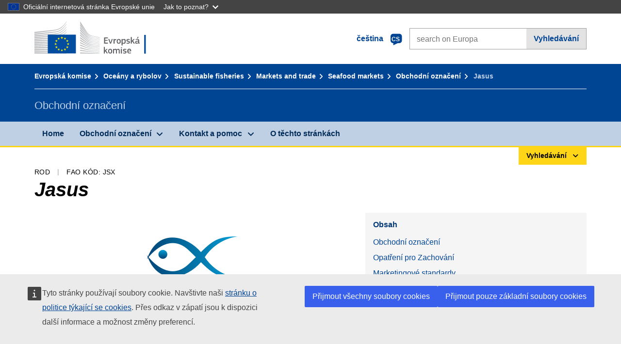

--- FILE ---
content_type: text/html;charset=UTF-8
request_url: https://fish-commercial-names.ec.europa.eu/fish-names/species/jasus_cs
body_size: 11526
content:
<!DOCTYPE html>
<html lang="cs" xmlns="http://www.w3.org/1999/xhtml" class="no-js" dir="ltr"><head id="j_idt6">
	    	
	    	<meta http-equiv="content-type" content="text/html; charset=utf-8" />
	    	<meta http-equiv="x-ua-compatible" content="IE=edge" />
	  		<meta name="viewport" content="width=device-width, initial-scale=1.0" />
	  		<link rel="canonical" href="https://fish-commercial-names.ec.europa.eu/fish-names/species/jasus_cs" />
			<link rel="alternate" hreflang="bg" href="https://fish-commercial-names.ec.europa.eu/fish-names/species/jasus_bg" />
			<link rel="alternate" hreflang="es" href="https://fish-commercial-names.ec.europa.eu/fish-names/species/jasus_es" />
			<link rel="alternate" hreflang="cs" href="https://fish-commercial-names.ec.europa.eu/fish-names/species/jasus_cs" />
			<link rel="alternate" hreflang="da" href="https://fish-commercial-names.ec.europa.eu/fish-names/species/jasus_da" />
			<link rel="alternate" hreflang="de" href="https://fish-commercial-names.ec.europa.eu/fish-names/species/jasus_de" />
			<link rel="alternate" hreflang="et" href="https://fish-commercial-names.ec.europa.eu/fish-names/species/jasus_et" />
			<link rel="alternate" hreflang="el" href="https://fish-commercial-names.ec.europa.eu/fish-names/species/jasus_el" />
			<link rel="alternate" hreflang="en" href="https://fish-commercial-names.ec.europa.eu/fish-names/species/jasus_en" />
			<link rel="alternate" hreflang="fr" href="https://fish-commercial-names.ec.europa.eu/fish-names/species/jasus_fr" />
			<link rel="alternate" hreflang="ga" href="https://fish-commercial-names.ec.europa.eu/fish-names/species/jasus_ga" />
			<link rel="alternate" hreflang="hr" href="https://fish-commercial-names.ec.europa.eu/fish-names/species/jasus_hr" />
			<link rel="alternate" hreflang="it" href="https://fish-commercial-names.ec.europa.eu/fish-names/species/jasus_it" />
			<link rel="alternate" hreflang="lv" href="https://fish-commercial-names.ec.europa.eu/fish-names/species/jasus_lv" />
			<link rel="alternate" hreflang="lt" href="https://fish-commercial-names.ec.europa.eu/fish-names/species/jasus_lt" />
			<link rel="alternate" hreflang="hu" href="https://fish-commercial-names.ec.europa.eu/fish-names/species/jasus_hu" />
			<link rel="alternate" hreflang="mt" href="https://fish-commercial-names.ec.europa.eu/fish-names/species/jasus_mt" />
			<link rel="alternate" hreflang="nl" href="https://fish-commercial-names.ec.europa.eu/fish-names/species/jasus_nl" />
			<link rel="alternate" hreflang="pl" href="https://fish-commercial-names.ec.europa.eu/fish-names/species/jasus_pl" />
			<link rel="alternate" hreflang="pt" href="https://fish-commercial-names.ec.europa.eu/fish-names/species/jasus_pt" />
			<link rel="alternate" hreflang="ro" href="https://fish-commercial-names.ec.europa.eu/fish-names/species/jasus_ro" />
			<link rel="alternate" hreflang="sk" href="https://fish-commercial-names.ec.europa.eu/fish-names/species/jasus_sk" />
			<link rel="alternate" hreflang="sl" href="https://fish-commercial-names.ec.europa.eu/fish-names/species/jasus_sl" />
			<link rel="alternate" hreflang="fi" href="https://fish-commercial-names.ec.europa.eu/fish-names/species/jasus_fi" />
			<link rel="alternate" hreflang="sv" href="https://fish-commercial-names.ec.europa.eu/fish-names/species/jasus_sv" />
	  		
	  		<meta name="robots" content="follow, index" />
	  		<meta name="googlebot" content="follow, index" />
	  		<meta name="revisit-after" content="15 days" />
    	<meta name="description" content="Jasus null - Více o tomto druhu: Obchodní označení, Způsoby produkce a rybolovná zařízení, EU programy kvality a výživové hodnoty, Opatření pro Zachování, Marketingové standardy, Rozdělení druhů a   lokalita, Popis druhu, Kombinovanou Nomenklaturu" />
	  		
	  		<meta name="keywords" content="Rybolov,Obchodní označení,Informace pro spotřebitele,Vědecké názvy" />
	  		
	  		<meta name="creator" content="COMM/DG/UNIT" />
	  		<meta name="reference" content="Rybolov" />
	  		
	  		<meta name="classification" content="22000" />
	  		
	  		<meta name="theme-color" content="#034ea1" />
    		<meta name="msapplication-TileColor" content="#034ea1" />
    		
    		<meta name="format-detection" content="telephone=no" />
    	
    		<script>
    			const htmlClassList = document.querySelector('html').classList;
    			htmlClassList.remove('no-js');
    			htmlClassList.add('has-js');
	        </script>
	  		
	  		
	    	
	    	<link href="https://cdn4.fpfis.tech.ec.europa.eu/ecl/v1.15.0/ec-preset-website/styles/ecl-ec-preset-website.css" rel="stylesheet" integrity="sha384-5BNTsemPu9aTaz0l+wKCFNMfQSrI3w2hZEKCh0ozzzV7zIgy0Qx2Dm4FuUyQE9OE sha512-txUza241fRUG66SBGGy2KskI4/3XAPuBJFUMTIoe0iSjvrtRsZEZiuSg62KERBzONDMT8TGWWc/KasyDdIn1YQ==" crossorigin="anonymous" />
	    	
	        <link rel="icon" type="image/png" sizes="16x16" href="../ec-preset-website-1.15.0/images/favicon/favicon-16x16.png" />
	        <link rel="icon" type="image/png" sizes="32x32" href="../ec-preset-website-1.15.0/images/favicon/favicon-32x32.png" />
	        <link rel="icon" type="image/png" sizes="96x96" href="../ec-preset-website-1.15.0/images/favicon/favicon-96x96.png" />
			<link rel="icon" type="image/png" sizes="192x192" href="../ec-preset-website-1.15.0/images/favicon/android-chrome-192x192.png" />
			
			<link rel="apple-touch-icon" sizes="57x57" href="../ec-preset-website-1.15.0/images/favicon/apple-touch-icon-57x57.png" />
			<link rel="apple-touch-icon" sizes="60x60" href="../ec-preset-website-1.15.0/images/favicon/apple-touch-icon-60x60.png" />
			<link rel="apple-touch-icon" sizes="72x72" href="../ec-preset-website-1.15.0/images/favicon/apple-touch-icon-72x72.png" />
			<link rel="apple-touch-icon" sizes="76x76" href="../ec-preset-website-1.15.0/images/favicon/apple-touch-icon-76x76.png" />
			<link rel="apple-touch-icon" sizes="114x114" href="../ec-preset-website-1.15.0/images/favicon/apple-touch-icon-114x114.png" />
			<link rel="apple-touch-icon" sizes="120x120" href="../ec-preset-website-1.15.0/images/favicon/apple-touch-icon-120x120.png" />
			<link rel="apple-touch-icon" sizes="144x144" href="../ec-preset-website-1.15.0/images/favicon/apple-touch-icon-144x144.png" />
			<link rel="apple-touch-icon" sizes="152x152" href="../ec-preset-website-1.15.0/images/favicon/apple-touch-icon-152x152.png" />
			<link rel="apple-touch-icon" sizes="180x180" href="../ec-preset-website-1.15.0/images/favicon/apple-touch-icon-180x180.png" />
			
			<link rel="shortcut icon" type="image/ico" href="../ec-preset-website-1.15.0/images/favicon/favicon.ico" />
			<link rel="shortcut icon" type="image/vnd.microsoft.icon" href="../ec-preset-website-1.15.0/images/favicon/favicon.ico" />
			
			<meta name="msapplication-square70x70logo" content="../ec-preset-website-1.15.0/images/favicon/mstile-70x70.png" />
			<meta name="msapplication-square150x150logo" content="../ec-preset-website-1.15.0/images/favicon/mstile-150x150.png" />
			<meta name="msapplication-square310x310logo" content="../ec-preset-website-1.15.0/images/favicon/mstile-310x310.png" />
			<meta name="msapplication-wide310x150logo" content="../ec-preset-website-1.15.0/images/favicon/mstile-310x150.png" />
			<meta name="msapplication-TileImage" content="../ec-preset-website-1.15.0/images/favicon/mstile-144x144.png" />
			
	        <title>Jasus</title>
	        
	        
	        
	        
	        <script type="text/javascript" src="../jakarta.faces.resource/scripts/jquery/jquery-1.11.3.min.js.xhtml"></script>
    		<script type="text/javascript">
				
    			var requestContextPath ='../';
    		</script>
    		
    		
    		
    		 
    		
    		
    		<script defer="defer" src="https://europa.eu/webtools/load.js?globan=1110" type="text/javascript"></script><link rel="stylesheet" href="../jakarta.faces.resource/eNplzd0KgzAMBeAnSjOEwdjbxJLaav9oMmSwh5_Wi4m7S75zQlYeZ2rydCUr0MpSEuPdPMyAVgQpRpNChlmc2fbPbvYlWhImagw3M1xd9B35ikU9N-iR_B1UsiFPh7vGtLhIk-Bv7InUFpShv60JPI14kHhmPfte_wJt2lIy.css.xhtml?ln=omnifaces.combined&amp;v=1767881817519" crossorigin="use-credentials" integrity="" /><script src="../jakarta.faces.resource/eNrLSsxOLCpJ1EtLTE4ttgKTelnFNfm5eZkQITgLKAwAkVERgQ.js.xhtml?ln=omnifaces.combined&amp;v=1698851400000" crossorigin="use-credentials" integrity=""></script></head><body class="ecl-typography language-cs">
	        
	    	<script type="application/json">{"utility": "cck"}</script>
			<script type="application/json">
				{
					"utility": "analytics",
					"siteID":"608",
					"sitePath":["fish-commercial-names.ec.europa.eu"],
					"is404":false,
					"is403":false,
					"instance":"ec.europa.eu"
				}
			</script>
			<script type="application/json">
				{
					"service": "share",
					"version" : "2.0",
					"popup": false,
					"networks": [
						"x",
						"facebook",
						"linkedin",
						"email",
						"more"
					],
					"display": "icons",
					"via": "EU_MARE",
					"selection": false,
					"shortenurl": true,
					"target": true,
					"renderTo": "social-media-share",
					"render": true
				}
			</script><div id="skip-link" class="ecl-skip-link__wrapper ">
		<a href="#main-content" class="ecl-skip-link">Přejít k obsahu</a></div>
			<a id="top-anchor" tabindex="-1"></a>

	<header class="ecl-site-header" role="banner">
		

		

		<div class="ecl-container ecl-site-header__banner mare-site-header__banner">
			<a id="j_idt31" href="https://ec.europa.eu/info/index_cs" class="ecl-logo ecl-logo--logotype ecl-site-header__logo" title="Home - Evropská komise">
	 			<span class="ecl-u-sr-only">Home - Evropská komise</span>
			</a>
			
			<div class="ecl-language-list ecl-language-list--overlay ecl-site-header__language-list">
			
				<div id="ecl-overlay-language-list" class="ecl-dialog__overlay ecl-dialog__overlay--blue" aria-hidden="true"></div>
				
				<div class="ecl-lang-select-sites ecl-link" data-ecl-dialog="ecl-dialog" id="ecl-lang-select-sites__overlay">
        			<a href="#" class="ecl-lang-select-sites__link">
	    				<span class="ecl-lang-select-sites__label">čeština</span>
	    				<span class="ecl-lang-select-sites__code">
	      					<span class="ecl-icon ecl-icon--language ecl-lang-select-sites__icon"></span>
	      					<span class="ecl-lang-select-sites__code-text">cs</span>
	    				</span>
  					</a>
      			</div>
      			
      			<div class="ecl-dialog ecl-dialog--transparent ecl-dialog--wide mare-dialog" id="ecl-dialog" aria-labelledby="ecl-dialog-title" aria-describedby="ecl-dialog-description" aria-hidden="true" role="dialog">
        			<h3 id="ecl-dialog-title" class="ecl-heading ecl-heading--h3 ecl-u-sr-only">Dialog</h3>
        			<p id="ecl-dialog-description" class="ecl-u-sr-only"></p>
        			<div class="ecl-dialog__body">
          				<section>
            				<div class="">
	              				<div class="ecl-container">
	                				<div class="ecl-row">
	                  					<div class="ecl-col-lg-8 ecl-offset-lg-2">
	                    					<h2 lang="en" class="ecl-heading ecl-heading--h2 ecl-dialog__title">
	                      						<span class="ecl-icon ecl-icon--generic-lang"></span> výběr jazyka
	                    					</h2>
	                    					<div class="ecl-row">
	                    						<div class="ecl-col-md-6"><a href="./jasus_bg" class="ecl-button ecl-button--default ecl-button--block ecl-language-list__button " hreflang="bg" lang="bg" rel="alternate">български</a><a href="./jasus_es" class="ecl-button ecl-button--default ecl-button--block ecl-language-list__button " hreflang="es" lang="es" rel="alternate">español</a><a href="./jasus_cs" class="ecl-button ecl-button--default ecl-button--block ecl-language-list__button ecl-language-list__button--active" hreflang="cs" lang="cs" rel="alternate">čeština
	<span class="ecl-icon ecl-icon--check ecl-u-f-r"></span></a><a href="./jasus_da" class="ecl-button ecl-button--default ecl-button--block ecl-language-list__button " hreflang="da" lang="da" rel="alternate">dansk</a><a href="./jasus_de" class="ecl-button ecl-button--default ecl-button--block ecl-language-list__button " hreflang="de" lang="de" rel="alternate">Deutsch</a><a href="./jasus_et" class="ecl-button ecl-button--default ecl-button--block ecl-language-list__button " hreflang="et" lang="et" rel="alternate">eesti</a><a href="./jasus_el" class="ecl-button ecl-button--default ecl-button--block ecl-language-list__button " hreflang="el" lang="el" rel="alternate">Ελληνικά</a><a href="./jasus_en" class="ecl-button ecl-button--default ecl-button--block ecl-language-list__button " hreflang="en" lang="en" rel="alternate">English</a><a href="./jasus_fr" class="ecl-button ecl-button--default ecl-button--block ecl-language-list__button " hreflang="fr" lang="fr" rel="alternate">français</a><a href="./jasus_ga" class="ecl-button ecl-button--default ecl-button--block ecl-language-list__button " hreflang="ga" lang="ga" rel="alternate">Gaeilge</a><a href="./jasus_hr" class="ecl-button ecl-button--default ecl-button--block ecl-language-list__button " hreflang="hr" lang="hr" rel="alternate">hrvatski</a><a href="./jasus_it" class="ecl-button ecl-button--default ecl-button--block ecl-language-list__button " hreflang="it" lang="it" rel="alternate">italiano</a></div><div class="ecl-col-md-6"><a href="./jasus_lv" class="ecl-button ecl-button--default ecl-button--block ecl-language-list__button " hreflang="lv" lang="lv" rel="alternate">latviešu</a><a href="./jasus_lt" class="ecl-button ecl-button--default ecl-button--block ecl-language-list__button " hreflang="lt" lang="lt" rel="alternate">lietuvių</a><a href="./jasus_hu" class="ecl-button ecl-button--default ecl-button--block ecl-language-list__button " hreflang="hu" lang="hu" rel="alternate">magyar</a><a href="./jasus_mt" class="ecl-button ecl-button--default ecl-button--block ecl-language-list__button " hreflang="mt" lang="mt" rel="alternate">Malti</a><a href="./jasus_nl" class="ecl-button ecl-button--default ecl-button--block ecl-language-list__button " hreflang="nl" lang="nl" rel="alternate">Nederlands</a><a href="./jasus_pl" class="ecl-button ecl-button--default ecl-button--block ecl-language-list__button " hreflang="pl" lang="pl" rel="alternate">polski</a><a href="./jasus_pt" class="ecl-button ecl-button--default ecl-button--block ecl-language-list__button " hreflang="pt" lang="pt" rel="alternate">português</a><a href="./jasus_ro" class="ecl-button ecl-button--default ecl-button--block ecl-language-list__button " hreflang="ro" lang="ro" rel="alternate">română</a><a href="./jasus_sk" class="ecl-button ecl-button--default ecl-button--block ecl-language-list__button " hreflang="sk" lang="sk" rel="alternate">slovenčina</a><a href="./jasus_sl" class="ecl-button ecl-button--default ecl-button--block ecl-language-list__button " hreflang="sl" lang="sl" rel="alternate">slovenščina</a><a href="./jasus_fi" class="ecl-button ecl-button--default ecl-button--block ecl-language-list__button " hreflang="fi" lang="fi" rel="alternate">suomi</a><a href="./jasus_sv" class="ecl-button ecl-button--default ecl-button--block ecl-language-list__button " hreflang="sv" lang="sv" rel="alternate">svenska</a>
	                    						</div>
	                    						<button class="ecl-dialog__dismiss ecl-dialog__dismiss--inverted">Zavřít</button>
	                    					</div>
	                    				</div>
	                    			</div>
	                    		</div>
	                    	</div>
	                    </section>
	                </div>
	            </div>
	            
      		</div>

			<form id="nexteuropa-europa-search-search-form" class="ecl-search-form ecl-site-header__search ecl-u-mt-none ecl-u-mt-sm-s" action="https://ec.europa.eu/search/?" method="get" accept-charset="UTF-8">
				<label for="global-search" class="ecl-search-form__textfield-wrapper">
					<span class="ecl-u-sr-only">Search on Europa websites</span>
					<input id="global-search" type="search" class="ecl-text-input ecl-search-form__textfield" name="QueryText" maxlength="128" placeholder="search on Europa" />
					<input type="hidden" name="swlang" value="cs" />
				</label>
				<button class="ecl-button ecl-button--form ecl-search-form__button" type="submit">Vyhledávání</button>
			</form>
		</div>
	</header>
	
	<div id="page-header" class="ecl-page-header">
  		<div class="ecl-container">
	
	<nav id="page-header:j_idt45" class="ecl-breadcrumb null" aria-label="breadcrumb">
  		<span class="ecl-u-sr-only">You are here:</span>
  		<ol class="ecl-breadcrumb__segments-wrapper">
  				<li class="ecl-breadcrumb__segment ecl-breadcrumb__segment--first"><a href="https://ec.europa.eu/info/index_cs" class="ecl-link ecl-link--inverted ecl-link--standalone ecl-breadcrumb__link">Evropská komise</a>
    			</li>
  				<li class="ecl-breadcrumb__segment"><a href="https://ec.europa.eu/oceans-and-fisheries/index_cs" class="ecl-link ecl-link--inverted ecl-link--standalone ecl-breadcrumb__link">Oceány a rybolov</a>
    			</li>
  				<li class="ecl-breadcrumb__segment"><a href="https://ec.europa.eu/oceans-and-fisheries/fisheries_cs" class="ecl-link ecl-link--inverted ecl-link--standalone ecl-breadcrumb__link">Sustainable fisheries</a>
    			</li>
  				<li class="ecl-breadcrumb__segment"><a href="https://ec.europa.eu/oceans-and-fisheries/fisheries/markets-and-trade_cs" class="ecl-link ecl-link--inverted ecl-link--standalone ecl-breadcrumb__link">Markets and trade</a>
    			</li>
  				<li class="ecl-breadcrumb__segment"><a href="https://ec.europa.eu/oceans-and-fisheries/fisheries/markets-and-trade/seafood-markets_cs" class="ecl-link ecl-link--inverted ecl-link--standalone ecl-breadcrumb__link">Seafood markets</a>
    			</li>
  				<li class="ecl-breadcrumb__segment"><a href="../home_cs" class="ecl-link ecl-link--inverted ecl-link--standalone ecl-breadcrumb__link">Obchodní označení</a>
    			</li>
  			<li class="ecl-breadcrumb__segment ecl-breadcrumb__segment--last">
  				<span>Jasus</span>
  			</li>
	  	</ol>
	</nav>
			
  			<div class="ecl-page-header__body">
  					<div class="ecl-page-header__identity">Obchodní označení</div>
  			</div>
  		</div>
  	</div>
	
	<nav id="navigation-menu" class="ecl-navigation-menu null" aria-label="Main Navigation">
		<div class="ecl-container">
			<button class="ecl-navigation-menu__toggle ecl-navigation-menu__hamburger ecl-navigation-menu__hamburger--squeeze" aria-controls="nav-menu-expandable-root" aria-expanded="false">
      			<span class="ecl-navigation-menu__hamburger-box">
        			<span class="ecl-navigation-menu__hamburger-inner"></span>
      			</span>
      			<span class="ecl-navigation-menu__hamburger-label">Nabídka</span>
    		</button>
    		<ul class="ecl-navigation-menu__root" id="nav-menu-expandable-root" hidden="true">
    				<li class="ecl-navigation-menu__item"><a href="../home_cs" class="ecl-navigation-menu__link">Home</a>
    				</li>
    				<li class="ecl-navigation-menu__item"><a href="#" class="ecl-navigation-menu__link" aria-controls="nav-menu-expandable-group-1" aria-expanded="false" aria-haspopup="true">Obchodní označení</a>
								<div class="ecl-navigation-menu__group ecl-row" id="nav-menu-expandable-group-1">
									<div class="ecl-col">
										<ul class="ecl-navigation-menu__links ecl-list ecl-list--unstyled">
												<li class="ecl-navigation-menu__item"><a href="../aquatic-resources_cs" class="ecl-navigation-menu__link">Pokročilé vyhledávání</a>
												</li>
												<li class="ecl-navigation-menu__item"><a href="../member-states_cs" class="ecl-navigation-menu__link">Vnitrostátní seznamy</a>
												</li>
												<li class="ecl-navigation-menu__item"><a href="../open-data_cs" class="ecl-navigation-menu__link">Veřejně přístupná data</a>
												</li>
										</ul>
									</div>
								</div>
    				</li>
    				<li class="ecl-navigation-menu__item"><a href="#" class="ecl-navigation-menu__link" aria-controls="nav-menu-expandable-group-2" aria-expanded="false" aria-haspopup="true">Kontakt a pomoc</a>
								<div class="ecl-navigation-menu__group ecl-row" id="nav-menu-expandable-group-2">
									<div class="ecl-col">
										<ul class="ecl-navigation-menu__links ecl-list ecl-list--unstyled">
												<li class="ecl-navigation-menu__item"><a href="../contact_cs" class="ecl-navigation-menu__link">Jak se na nás obrátit</a>
												</li>
												<li class="ecl-navigation-menu__item"><a href="../faq_cs" class="ecl-navigation-menu__link">Časté otázky</a>
												</li>
										</ul>
									</div>
								</div>
    				</li>
    				<li class="ecl-navigation-menu__item"><a href="../about_cs" class="ecl-navigation-menu__link">O těchto stránkách</a>
    				</li>
    		</ul>
		</div>
	</nav><div class="ecl-u-d-flex ecl-u-flex-column-reverse">
		
		<div style="border-top: 3px solid #ffd617;">
			<div style="text-align: right; margin-top: -3px;" class="ecl-container ecl-u-mt-xxxs">
				<button aria-expanded="false" id="quick-search-expandable-button" aria-controls="quick-search-expandable" class="ecl-button ecl-button--call ecl-expandable__button ecl-u-fs-xs ecl-u-ph-xs ecl-u-pv-xxs ecl-u-d-inline-block">Vyhledávání</button>
			</div>
		</div>
		<div aria-hidden="true" aria-labelledby="quick-search-expandable-button" id="quick-search-expandable" class="ecl-u-aria" style="background-color: #f2f5f9;">
			<div class="ecl-container">
<form id="quick-search-form" name="quick-search-form" method="post" action="./jasus_cs" class="ecl-form ecl-u-pt-xs ecl-u-pb-m" enctype="application/x-www-form-urlencoded" data-partialsubmit="true">
<input type="hidden" name="quick-search-form" value="quick-search-form" />

					<fieldset>
						<legend class="ecl-u-sr-only"></legend>

	<div id="quick-search-form:quick-search-option" role="radiogroup" aria-labelledby="quick-search-form:quick-search-option_label" class="ecl-radio-group ecl-u-d-lg-flex mare-radio-group-tab ecl-u-mv-xxxs">
  		<p id="quick-search-form:quick-search-option_label" class="ecl-u-sr-only">Search by</p>
<label class="ecl-form-label ecl-radio" for="quick-search-form:quick-search-option:search-option:0"><input type="radio" class="ecl-radio__input ecl-u-sr-only" checked="checked" name="quick-search-form:quick-search-option:search-option" id="quick-search-form:quick-search-option:search-option:0" value="1" /><span class="ecl-radio__label">Obchodní označení</span></label>
<label class="ecl-form-label ecl-radio" for="quick-search-form:quick-search-option:search-option:1"><input type="radio" class="ecl-radio__input ecl-u-sr-only" name="quick-search-form:quick-search-option:search-option" id="quick-search-form:quick-search-option:search-option:1" value="2" /><span class="ecl-radio__label">Vědecké jméno</span></label>
<label class="ecl-form-label ecl-radio" for="quick-search-form:quick-search-option:search-option:2"><input type="radio" class="ecl-radio__input ecl-u-sr-only" name="quick-search-form:quick-search-option:search-option" id="quick-search-form:quick-search-option:search-option:2" value="3" /><span class="ecl-radio__label">FAO 3A kód</span></label>
<label class="ecl-form-label ecl-radio" for="quick-search-form:quick-search-option:search-option:3"><input type="radio" class="ecl-radio__input ecl-u-sr-only" name="quick-search-form:quick-search-option:search-option" id="quick-search-form:quick-search-option:search-option:3" value="4" /><span class="ecl-radio__label">Kombinovanou Nomenklaturu</span></label>
	</div>
					</fieldset>
					<div class="ecl-search-form ecl-search-form--internal"><label id="quick-search-form:quick-search-label" for="quick-search-form:quick-search-input" class="ecl-form-label ecl-u-sr-only">Enter the search term</label>
						<label class="ecl-form-label ecl-u-sr-only" for="tt-hint">Enter the search term</label>
						<span class="ecl-search-form__textfield-wrapper ecl-u-bg-default"><input id="quick-search-form:quick-search-input" type="search" name="quick-search-form:quick-search-input" autocomplete="off" class="ecl-text-input ecl-search-form__textfield autocomplete " maxlength="524288" placeholder="" />
						</span><input id="quick-search-form:quick-hidden-match" type="hidden" name="quick-search-form:quick-hidden-match" value="n" /><button id="quick-search-form:quick-search-button" type="submit" name="quick-search-form:quick-search-button" value="Vyhledávání" class="ecl-button ecl-button--form-primary ecl-search-form__button">Vyhledávání</button>
					</div><input type="hidden" name="jakarta.faces.ViewState" value="7406726458875952772:-8098756353095672409" autocomplete="off" />
</form>
			</div>
		</div></div>




    	<main>
  			<a id="main-content" tabindex="-1"></a>
		
		<div class="ecl-container ecl-u-mb-l ecl-u-mt-m ecl-u-mt-md-xxxs">
			<div class="ecl-meta"><span class="ecl-meta__item">Rod</span>
  				<span class="ecl-meta__item">FAO kód: JSX</span>
  			</div>
			<h1 class="ecl-heading ecl-heading--h1 ecl-u-mt-xxxs mare-scientific-name">Jasus</h1>
			
			<div class="ecl-row ecl-u-align-items-center">
				<div class="ecl-col-12 ecl-col-lg-7"><div class="ecl-u-d-flex ecl-u-flex-column ecl-u-align-items-center"><img src="../jakarta.faces.resource/images/logo.png.xhtml" alt="Obrázek není k dispozici" title="Obrázek není k dispozici" class="ecl-image--fluid" />
						<span class="ecl-u-d-block ecl-u-fs-xs ecl-u-mt-xxs ecl-u-color-grey-75">Obrázek není k dispozici</span></div>
				</div>

				<div class="ecl-col-12 ecl-col-lg-5 ecl-u-align-self-start">
					
					<div class="ecl-link-block ecl-u-mt-m ecl-u-mt-lg-none">
  						<div class="ecl-link-block__title">Obsah</div>
 						<ul class="ecl-link-block__list">
   							<li class="ecl-link-block__item">
   								<a class="ecl-link ecl-link--standalone ecl-link-block__link" href="#commdes">Obchodní označení</a>
   							</li>
   							<li class="ecl-link-block__item">
     								<a class="ecl-link ecl-link--standalone ecl-link-block__link" href="#ecl-accordion-header-conserv-meas">Opatření pro Zachování</a>
   							</li>
   							<li class="ecl-link-block__item">
     								<a class="ecl-link ecl-link--standalone ecl-link-block__link" href="#ecl-accordion-header-market-stands">Marketingové standardy</a>
   							</li>
   							<li class="ecl-link-block__item">
     								<a class="ecl-link ecl-link--standalone ecl-link-block__link" href="#ecl-accordion-header-species-descr">Popis druhu</a>
   							</li>
   							<li class="ecl-link-block__item">
     								<a class="ecl-link ecl-link--standalone ecl-link-block__link" href="#ecl-accordion-header-comb-nomenc">Kombinovanou Nomenklaturu</a>
   							</li>
 						</ul>
					</div>
				</div>
			</div>
		</div>
		
		
		<div id="commdes" class="ecl-container ecl-u-mv-l">
			<h2 class="ecl-heading ecl-heading--h2">Obchodní označení</h2>
			
			<div class="ecl-u-mt-m"><div class="comm_des_tbl_cont">
					
					<table id="designation-table" class="ecl-table ecl-table--responsive">
						<thead>
							<tr>
								<th scope="col">Země</th>
								<th scope="col">Obchodní označení</th>
								<th scope="col">Názvy přijímané nebo povolené na místní či regionální úrovni</th>
							</tr>
						</thead>
						<tbody>
							<tr>
								<td>
									<div class="ecl-u-d-flex ecl-u-align-items-center ecl-u-mt-xxs ecl-u-mt-md-none">
										<div class="fflag fflag-BE ff-lg ecl-u-mr-xxs"></div>
										<span class="mare-u-white-space-nowrap">Belgie</span>
									</div>	
								</td>
								<td>
									<ul class="ecl-list--unstyled ecl-u-ma-none">
										<li class="ecl-u-mt-xxs ecl-u-mt-md-none">
											<div class="ecl-u-d-flex ecl-u-align-items-start">
												<span class="mare-lang-label" title="francouzština">fr</span>
												<span>
													<span class="mare-u-fw-bold ecl-u-color-primary" lang="fr">Langouste</span>
												</span>
											</div>
										</li>
										<li class="ecl-u-mt-xxs ">
											<div class="ecl-u-d-flex ecl-u-align-items-start">
												<span class="mare-lang-label" title="nizozemština">nl</span>
												<span>
													<span class="mare-u-fw-bold ecl-u-color-primary" lang="nl">Langoest</span>
												</span>
											</div>
										</li>
									</ul>
								</td>
								<td><span class="ecl-u-d-block ecl-u-mt-xxs ecl-u-mt-md-none">–</span>
								</td>
							</tr>
							<tr>
								<td>
									<div class="ecl-u-d-flex ecl-u-align-items-center ecl-u-mt-xxs ecl-u-mt-md-none">
										<div class="fflag fflag-BG ff-lg ecl-u-mr-xxs"></div>
										<span class="mare-u-white-space-nowrap">Bulharsko</span>
									</div>	
								</td>
								<td>
									<ul class="ecl-list--unstyled ecl-u-ma-none">
										<li class="ecl-u-mt-xxs ecl-u-mt-md-none">
											<div class="ecl-u-d-flex ecl-u-align-items-start">
												<span class="mare-lang-label" title="bulharština">bg</span>
												<span>
													<span class="mare-u-fw-bold ecl-u-color-primary" lang="bg">Лангуста</span>
												</span>
											</div>
										</li>
									</ul>
								</td>
								<td><span class="ecl-u-d-block ecl-u-mt-xxs ecl-u-mt-md-none">–</span>
								</td>
							</tr>
							<tr>
								<td>
									<div class="ecl-u-d-flex ecl-u-align-items-center ecl-u-mt-xxs ecl-u-mt-md-none">
										<div class="fflag fflag-CZ ff-lg ecl-u-mr-xxs"></div>
										<span class="mare-u-white-space-nowrap">Česká republika</span>
									</div>	
								</td>
								<td>
									<ul class="ecl-list--unstyled ecl-u-ma-none">
										<li class="ecl-u-mt-xxs ecl-u-mt-md-none">
											<div class="ecl-u-d-flex ecl-u-align-items-start">
												<span class="mare-lang-label" title="čeština">cs</span>
												<span>
													<span class="mare-u-fw-bold ecl-u-color-primary" lang="cs">Langusta</span>
												</span>
											</div>
										</li>
										<li class="ecl-u-mt-xxs ">
											<div class="ecl-u-d-flex ecl-u-align-items-start">
												<span class="mare-lang-label" title="čeština">cs</span>
												<span>
													<span class="mare-u-fw-bold ecl-u-color-primary" lang="cs">Langusta</span>
												</span>
											</div>
										</li>
									</ul>
								</td>
								<td><span class="ecl-u-d-block ecl-u-mt-xxs ecl-u-mt-md-none">–</span>
								</td>
							</tr>
							<tr>
								<td>
									<div class="ecl-u-d-flex ecl-u-align-items-center ecl-u-mt-xxs ecl-u-mt-md-none">
										<div class="fflag fflag-HR ff-lg ecl-u-mr-xxs"></div>
										<span class="mare-u-white-space-nowrap">Chorvatsko</span>
									</div>	
								</td>
								<td>
									<ul class="ecl-list--unstyled ecl-u-ma-none">
										<li class="ecl-u-mt-xxs ecl-u-mt-md-none">
											<div class="ecl-u-d-flex ecl-u-align-items-start">
												<span class="mare-lang-label" title="chorvatština">hr</span>
												<span>
													<span class="mare-u-fw-bold ecl-u-color-primary" lang="hr">rarozi</span>
												</span>
											</div>
										</li>
										<li class="ecl-u-mt-xxs ">
											<div class="ecl-u-d-flex ecl-u-align-items-start">
												<span class="mare-lang-label" title="chorvatština">hr</span>
												<span>
													<span class="mare-u-fw-bold ecl-u-color-primary" lang="hr">kameniti jastozi</span>
												</span>
											</div>
										</li>
									</ul>
								</td>
								<td><span class="ecl-u-d-block ecl-u-mt-xxs ecl-u-mt-md-none">–</span>
								</td>
							</tr>
							<tr class="to-be-hidden show">
								<td>
									<div class="ecl-u-d-flex ecl-u-align-items-center ecl-u-mt-xxs ecl-u-mt-md-none">
										<div class="fflag fflag-IT ff-lg ecl-u-mr-xxs"></div>
										<span class="mare-u-white-space-nowrap">Itálie</span>
									</div>	
								</td>
								<td>
									<ul class="ecl-list--unstyled ecl-u-ma-none">
										<li class="ecl-u-mt-xxs ecl-u-mt-md-none">
											<div class="ecl-u-d-flex ecl-u-align-items-start">
												<span class="mare-lang-label" title="italština">it</span>
												<span>
													<span class="mare-u-fw-bold ecl-u-color-primary" lang="it">Aragosta australe</span>
												</span>
											</div>
										</li>
									</ul>
								</td>
								<td><span class="ecl-u-d-block ecl-u-mt-xxs ecl-u-mt-md-none">–</span>
								</td>
							</tr>
							<tr class="to-be-hidden show">
								<td>
									<div class="ecl-u-d-flex ecl-u-align-items-center ecl-u-mt-xxs ecl-u-mt-md-none">
										<div class="fflag fflag-LV ff-lg ecl-u-mr-xxs"></div>
										<span class="mare-u-white-space-nowrap">Lotyšsko</span>
									</div>	
								</td>
								<td>
									<ul class="ecl-list--unstyled ecl-u-ma-none">
										<li class="ecl-u-mt-xxs ecl-u-mt-md-none">
											<div class="ecl-u-d-flex ecl-u-align-items-start">
												<span class="mare-lang-label" title="lotyština">lv</span>
												<span>
													<span class="mare-u-fw-bold ecl-u-color-primary" lang="lv">Jūras vēži</span>
												</span>
											</div>
										</li>
									</ul>
								</td>
								<td><span class="ecl-u-d-block ecl-u-mt-xxs ecl-u-mt-md-none">–</span>
								</td>
							</tr>
							<tr class="to-be-hidden show">
								<td>
									<div class="ecl-u-d-flex ecl-u-align-items-center ecl-u-mt-xxs ecl-u-mt-md-none">
										<div class="fflag fflag-DE ff-lg ecl-u-mr-xxs"></div>
										<span class="mare-u-white-space-nowrap">Německo</span>
									</div>	
								</td>
								<td>
									<ul class="ecl-list--unstyled ecl-u-ma-none">
										<li class="ecl-u-mt-xxs ecl-u-mt-md-none">
											<div class="ecl-u-d-flex ecl-u-align-items-start">
												<span class="mare-lang-label" title="němčina">de</span>
												<span>
													<span class="mare-u-fw-bold ecl-u-color-primary" lang="de">Languste</span>
												</span>
											</div>
										</li>
									</ul>
								</td>
								<td><span class="ecl-u-d-block ecl-u-mt-xxs ecl-u-mt-md-none">–</span>
								</td>
							</tr>
							<tr class="to-be-hidden show">
								<td>
									<div class="ecl-u-d-flex ecl-u-align-items-center ecl-u-mt-xxs ecl-u-mt-md-none">
										<div class="fflag fflag-NL ff-lg ecl-u-mr-xxs"></div>
										<span class="mare-u-white-space-nowrap">Nizozemsko</span>
									</div>	
								</td>
								<td>
									<ul class="ecl-list--unstyled ecl-u-ma-none">
										<li class="ecl-u-mt-xxs ecl-u-mt-md-none">
											<div class="ecl-u-d-flex ecl-u-align-items-start">
												<span class="mare-lang-label" title="nizozemština">nl</span>
												<span>
													<span class="mare-u-fw-bold ecl-u-color-primary" lang="nl">Langoest</span>
												</span>
											</div>
										</li>
									</ul>
								</td>
								<td><span class="ecl-u-d-block ecl-u-mt-xxs ecl-u-mt-md-none">–</span>
								</td>
							</tr>
							<tr class="to-be-hidden show">
								<td>
									<div class="ecl-u-d-flex ecl-u-align-items-center ecl-u-mt-xxs ecl-u-mt-md-none">
										<div class="fflag fflag-PL ff-lg ecl-u-mr-xxs"></div>
										<span class="mare-u-white-space-nowrap">Polsko</span>
									</div>	
								</td>
								<td>
									<ul class="ecl-list--unstyled ecl-u-ma-none">
										<li class="ecl-u-mt-xxs ecl-u-mt-md-none">
											<div class="ecl-u-d-flex ecl-u-align-items-start">
												<span class="mare-lang-label" title="polština">pl</span>
												<span>
													<span class="mare-u-fw-bold ecl-u-color-primary" lang="pl">Langusty</span>
												</span>
											</div>
										</li>
										<li class="ecl-u-mt-xxs ">
											<div class="ecl-u-d-flex ecl-u-align-items-start">
												<span class="mare-lang-label" title="polština">pl</span>
												<span>
													<span class="mare-u-fw-bold ecl-u-color-primary" lang="pl">raki morskie</span>
												</span>
											</div>
										</li>
									</ul>
								</td>
								<td><span class="ecl-u-d-block ecl-u-mt-xxs ecl-u-mt-md-none">–</span>
								</td>
							</tr>
							<tr class="to-be-hidden show">
								<td>
									<div class="ecl-u-d-flex ecl-u-align-items-center ecl-u-mt-xxs ecl-u-mt-md-none">
										<div class="fflag fflag-PT ff-lg ecl-u-mr-xxs"></div>
										<span class="mare-u-white-space-nowrap">Portugalsko</span>
									</div>	
								</td>
								<td>
									<ul class="ecl-list--unstyled ecl-u-ma-none">
										<li class="ecl-u-mt-xxs ecl-u-mt-md-none">
											<div class="ecl-u-d-flex ecl-u-align-items-start">
												<span class="mare-lang-label" title="portugalština">pt</span>
												<span>
													<span class="mare-u-fw-bold ecl-u-color-primary" lang="pt">Lagosta</span>
												</span>
											</div>
										</li>
									</ul>
								</td>
								<td><span class="ecl-u-d-block ecl-u-mt-xxs ecl-u-mt-md-none">–</span>
								</td>
							</tr>
							<tr class="to-be-hidden show">
								<td>
									<div class="ecl-u-d-flex ecl-u-align-items-center ecl-u-mt-xxs ecl-u-mt-md-none">
										<div class="fflag fflag-AT ff-lg ecl-u-mr-xxs"></div>
										<span class="mare-u-white-space-nowrap">Rakousko</span>
									</div>	
								</td>
								<td>
									<ul class="ecl-list--unstyled ecl-u-ma-none">
										<li class="ecl-u-mt-xxs ecl-u-mt-md-none">
											<div class="ecl-u-d-flex ecl-u-align-items-start">
												<span class="mare-lang-label" title="němčina">de</span>
												<span>
													<span class="mare-u-fw-bold ecl-u-color-primary" lang="de">Languste</span>
												</span>
											</div>
										</li>
									</ul>
								</td>
								<td><span class="ecl-u-d-block ecl-u-mt-xxs ecl-u-mt-md-none">–</span>
								</td>
							</tr>
							<tr class="to-be-hidden show">
								<td>
									<div class="ecl-u-d-flex ecl-u-align-items-center ecl-u-mt-xxs ecl-u-mt-md-none">
										<div class="fflag fflag-SI ff-lg ecl-u-mr-xxs"></div>
										<span class="mare-u-white-space-nowrap">Slovinsko</span>
									</div>	
								</td>
								<td>
									<ul class="ecl-list--unstyled ecl-u-ma-none">
										<li class="ecl-u-mt-xxs ecl-u-mt-md-none">
											<div class="ecl-u-d-flex ecl-u-align-items-start">
												<span class="mare-lang-label" title="slovinština">sl</span>
												<span>
													<span class="mare-u-fw-bold ecl-u-color-primary" lang="sl">rarogi</span>
												</span>
											</div>
										</li>
									</ul>
								</td>
								<td><span class="ecl-u-d-block ecl-u-mt-xxs ecl-u-mt-md-none">–</span>
								</td>
							</tr>
						</tbody>
					</table></div>
					<button class="ecl-button  ecl-button--primary ecl-button--block ecl-u-mt-xxs" style="display: none" id="view-all-btn"><span class="view_all_lbl">Zobrazit vše</span> <span class="ecl-icon ecl-icon--down"></span></button>
			</div>
		</div>
			
			<div class="ecl-container ecl-u-mv-l">
				<div class="accord-container">
	
	<dl id="sciname-acc" class="ecl-accordion" role="presentation">
	
	<dt role="heading" aria-level="2">
    	<button id="ecl-accordion-header-conserv-meas" class="ecl-accordion__header panel-with-carousel" aria-controls="ecl-accordion-panel-conserv-meas" aria-expanded="false">
    		<span class="ecl-accordion__header-icon ecl-icon--rounded ecl-u-bg-secondary fas fa-ruler"></span>
      		Opatření pro Zachování
    	</button>
  	</dt>
  	<dd id="ecl-accordion-panel-conserv-meas" class="ecl-accordion__panel null" role="region" aria-labelledby="ecl-accordion-header-conserv-meas" aria-hidden="true">
			
			<div class="ecl-u-pt-s">

					<h3 class="ecl-heading ecl-heading--h3">Minimální referenční velikosti pro zachování zdrojů</h3>
					
					<div class="ecl-message ecl-u-bg-default" role="alert">
  						<span class="ecl-u-sr-only">Informative message</span>
  						<div class="ecl-message__body">
  							<p class="ecl-paragraph ecl-u-fs-s mare-u-fullwidth">
  								Jak je definováno v článku 8 nařízení (EU) 2015/812 Evropského parlamentu a Rady z 20. května 2015, který doplňuje článek 47 nařízení (EU) č. 1379/2013, kde jsou stanoveny minimální referenční velikosti pro konzervaci, budou vytvářet základ pro minimální velikosti pro prodej.
  								<a href="https://eur-lex.europa.eu/legal-content/cs/TXT/?uri=celex%3A32015R0812" title="Další" target="_blank" class="ecl-link ecl-link--external ecl-u-d-block ecl-u-mt-xxxs">Další</a>
  							</p>
  						</div>
  					</div>
					
					<div class="ecl-row ecl-u-mt-m ecl-u-color-grey-100">
							<div class="ecl-col-xl-6 ecl-u-mb-xs">
								<div class="ecl-u-bg-default ecl-u-pa-s mare-u-border-grey-10 mare-u-fullheight">
									<div class="mare-u-fw-bold">Minimální referenční velikost pro zachování zdrojů</div>
									<div class="ecl-u-mt-xs">
										<span class="ecl-u-bg-secondary mare-u-fw-bold ecl-u-d-inline-block ecl-u-mr-xs ecl-u-pa-xxs mare-u-text-center">≥ 90.0 mm</span>Délka krunýře (CL)
									</div>
									<div class="ecl-u-mt-s mare-u-fw-bold">Loviště Ryb</div>
									<ul class="ecl-u-mt-xs ecl-list--unstyled ecl-u-ml-xl-xxs">
											<li><span class="ecl-u-color-primary mare-u-fw-bold">37.1</span> <span>Západní část Středozemního moře</span></li>
											<li class="ecl-u-mt-xxs"><span class="ecl-u-color-primary mare-u-fw-bold">37.2</span> <span>Oblast Střední část Středozemního moře</span></li>
											<li class="ecl-u-mt-xxs"><span class="ecl-u-color-primary mare-u-fw-bold">37.3</span> <span>Východní část Středozemního moře</span></li>
									</ul>
								</div>
							</div>
					</div>
			
			</div>
  	</dd>
	
	<dt role="heading" aria-level="2">
    	<button id="ecl-accordion-header-market-stands" class="ecl-accordion__header panel-with-carousel" aria-controls="ecl-accordion-panel-market-stands" aria-expanded="false">
    		<span class="ecl-accordion__header-icon ecl-icon--rounded ecl-u-bg-secondary fas fa-balance-scale"></span>
      		Marketingové standardy
    	</button>
  	</dt>
  	<dd id="ecl-accordion-panel-market-stands" class="ecl-accordion__panel null" role="region" aria-labelledby="ecl-accordion-header-market-stands" aria-hidden="true">
				<div class="ecl-message ecl-u-bg-default ecl-u-mt-m" role="alert">
 						<span class="ecl-u-sr-only">Informative message</span>
 						<div class="ecl-message__body">
 							<p class="ecl-paragraph ecl-u-fs-s mare-u-fullwidth">
 								Jak je definováno v článku 8 nařízení (EU) 2015/812 Evropského parlamentu a Rady z 20. května 2015, který doplňuje článek 47 nařízení (EU) č. 1379/2013, kde jsou stanoveny minimální referenční velikosti pro konzervaci, budou vytvářet základ pro minimální velikosti pro prodej.
 								<a href="https://eur-lex.europa.eu/legal-content/cs/TXT/?uri=celex%3A32015R0812" title="Další" target="_blank" class="ecl-link ecl-link--external ecl-u-d-block ecl-u-mt-xxxs">Další</a>
 							</p>
 						</div>
 					</div>
  	</dd>
	
	<dt role="heading" aria-level="2">
    	<button id="ecl-accordion-header-species-descr" class="ecl-accordion__header panel-with-carousel" aria-controls="ecl-accordion-panel-species-descr" aria-expanded="false">
    		<span class="ecl-accordion__header-icon ecl-icon--rounded ecl-u-bg-secondary fas fa-fish fa-flip-horizontal"></span>
      		Popis druhu
    	</button>
  	</dt>
  	<dd id="ecl-accordion-panel-species-descr" class="ecl-accordion__panel null" role="region" aria-labelledby="ecl-accordion-header-species-descr" aria-hidden="true">
			
			<div class="ecl-u-pa-s ecl-u-bg-default ecl-u-mt-s mare-u-border-grey-10">
				<div class="ecl-field">
  					<div class="ecl-field__label">Vědecké jméno</div>
  					<div class="ecl-field__body"><span class="mare-scientific-name">Jasus</span></div>
				</div><div class="ecl-field">
					<div class="ecl-field__label">Kategorie</div>
					<div class="ecl-field__body">Rod</div></div><div class="ecl-field">
					<div class="ecl-field__label">FAO kód</div>
					<div class="ecl-field__body">JSX</div></div><div class="ecl-u-mt-m">
					<div class="ecl-field ecl-u-align-items-start">
						<div class="ecl-field__label">Taxonomická klasifikace</div>
						<div class="ecl-field__body"><ul class="ecl-list ecl-listing ecl-list--unstyled mare-u-max-width-none mare-tree mare-tree-s"><li><a aria-controls="expandable-1" aria-expanded="true" class="ecl-link ecl-expandable__button expand mare-tree-item" href="#" id="expandable-button-1"><span class="ecl-u-d-block mare-u-fw-bold ecl-u-fs-xs mare-u-color-black">Kmen</span><span>Arthropoda</span></a><ul aria-hidden="false" class="ecl-list--unstyled ecl-u-aria" aria-labelledby="expandable-button-1" id="expandable-1"><li><a aria-controls="expandable-2" aria-expanded="true" class="ecl-link ecl-expandable__button expand mare-tree-item" href="#" id="expandable-button-2"><span class="ecl-u-d-block mare-u-fw-bold ecl-u-fs-xs mare-u-color-black">Subphylum</span><span>Crustacea</span></a><ul aria-hidden="false" class="ecl-list--unstyled ecl-u-aria" aria-labelledby="expandable-button-2" id="expandable-2"><li><a aria-controls="expandable-21" aria-expanded="true" class="ecl-link ecl-expandable__button expand mare-tree-item" href="#" id="expandable-button-21"><span class="ecl-u-d-block mare-u-fw-bold ecl-u-fs-xs mare-u-color-black">Třída</span><span>Malacostraca</span></a><ul aria-hidden="false" class="ecl-list--unstyled ecl-u-aria" aria-labelledby="expandable-button-21" id="expandable-21"><li><a aria-controls="expandable-67" aria-expanded="true" class="ecl-link ecl-expandable__button expand mare-tree-item" href="#" id="expandable-button-67"><span class="ecl-u-d-block mare-u-fw-bold ecl-u-fs-xs mare-u-color-black">Řád</span><span>Decapoda</span></a><ul aria-hidden="false" class="ecl-list--unstyled ecl-u-aria" aria-labelledby="expandable-button-67" id="expandable-67"><li><a aria-controls="expandable-628" aria-expanded="true" class="ecl-link ecl-expandable__button expand mare-tree-item" href="#" id="expandable-button-628"><span class="ecl-u-d-block mare-u-fw-bold ecl-u-fs-xs mare-u-color-black">Čeleď</span><span>Palinuridae</span></a><ul aria-hidden="false" class="ecl-list--unstyled ecl-u-aria" aria-labelledby="expandable-button-628" id="expandable-628"><li class="mare-tree-leaf"><span class="ecl-u-d-block mare-u-fw-bold ecl-u-fs-xs mare-u-color-black">Rod</span><span class="mare-tree-item mare-scientific-name">Jasus</span></li></ul></li></ul></li></ul></li></ul></li></ul></li></ul>
						</div>
					</div></div>
			</div>
  	</dd>
	
	<dt role="heading" aria-level="2">
    	<button id="ecl-accordion-header-comb-nomenc" class="ecl-accordion__header panel-with-carousel" aria-controls="ecl-accordion-panel-comb-nomenc" aria-expanded="false">
    		<span class="ecl-accordion__header-icon ecl-icon--rounded ecl-u-bg-secondary fas fa-stream"></span>
      		Kombinovanou Nomenklaturu
    	</button>
  	</dt>
  	<dd id="ecl-accordion-panel-comb-nomenc" class="ecl-accordion__panel null" role="region" aria-labelledby="ecl-accordion-header-comb-nomenc" aria-hidden="true">
			
			<p class="ecl-paragraph">
				Každoročně kontrolované schéma klasifikace zboží používané v EU pro potřeby celního sazebníku a statistik zahraničního obchodu. Schéma vychází ze systému harmonizované nomenklatury a je doplněno podpoložkami doplňkového třídění jednotlivých států Společenství. Každá podpoložka je identifikována osmimístným číselným kódem.
				<a href="https://ec.europa.eu/taxation_customs/business/calculation-customs-duties/what-is-common-customs-tariff/combined-nomenclature_en" title="Kombinovanou Nomenklaturu" target="_blank" class="ecl-link ecl-u-d-block ecl-u-mt-xxxs">Další informace: Kombinovanou Nomenklaturu</a>
			</p>
			
			<div class="ecl-u-pa-s ecl-u-bg-default mare-u-border-grey-10"><ul class="ecl-list ecl-listing ecl-list--unstyled mare-u-max-width-none mare-tree mare-tree-s"><li><a aria-controls="expandable-1" aria-expanded="true" class="ecl-link ecl-expandable__button expand mare-tree-item" href="#" id="expandable-button-1"><span><span class = "mare-u-fw-bold" >03</span> &mdash; KAPITOLA 3 - RYBY A KORÝŠI, MĚKKÝŠI A JINÍ VODNÍ BEZOBRATLÍ</span></a><ul aria-hidden="false" class="ecl-list--unstyled ecl-u-aria" aria-labelledby="expandable-button-1" id="expandable-1"><li><a aria-controls="expandable-445" aria-expanded="true" class="ecl-link ecl-expandable__button expand mare-tree-item" href="#" id="expandable-button-445"><span><span class = "mare-u-fw-bold" >0306</span> &mdash; Korýši, též bez krunýřů, živí, čerství, chlazení, zmrazení, sušení, solení nebo ve slaném nálevu; uzení korýši, též bez krunýřů, též vaření před nebo během uzení; korýši v krunýřích, vaření ve vodě nebo v páře, též chlazení, zmrazení, sušení, solení nebo ve slaném nálevu; moučky, prášky a pelety z korýšů, způsobilé k lidskému požívání</span></a><ul aria-hidden="false" class="ecl-list--unstyled ecl-u-aria" aria-labelledby="expandable-button-445" id="expandable-445"><li><a aria-controls="expandable-446" aria-expanded="true" class="ecl-link ecl-expandable__button expand mare-tree-item" href="#" id="expandable-button-446"><span>Zmrazení</span></a><ul aria-hidden="false" class="ecl-list--unstyled ecl-u-aria" aria-labelledby="expandable-button-446" id="expandable-446"><li><a aria-controls="expandable-447" aria-expanded="true" class="ecl-link ecl-expandable__button expand mare-tree-item" href="#" id="expandable-button-447"><span><span class = "mare-u-fw-bold" >0306 11</span> &mdash; Langusty a jiní mořští raci (Palinurus spp., Panulirus spp., Jasus spp.)</span></a><ul aria-hidden="false" class="ecl-list--unstyled ecl-u-aria" aria-labelledby="expandable-button-447" id="expandable-447"><li class="mare-tree-leaf"><span class="mare-tree-item"><span class = "mare-u-fw-bold ecl-tag__item ecl-u-ma-none ecl-u-bg-primary ecl-u-color-white ecl-u-d-inline-block" >0306 11 05</span> &mdash; Uzení, též bez krunýřů, též vaření před uzením nebo během něj, jinak neupravení</span></li><li><a aria-controls="expandable-449" aria-expanded="true" class="ecl-link ecl-expandable__button expand mare-tree-item" href="#" id="expandable-button-449"><span>Ostatní</span></a><ul aria-hidden="false" class="ecl-list--unstyled ecl-u-aria" aria-labelledby="expandable-button-449" id="expandable-449"><li class="mare-tree-leaf"><span class="mare-tree-item"><span class = "mare-u-fw-bold ecl-tag__item ecl-u-ma-none ecl-u-bg-primary ecl-u-color-white ecl-u-d-inline-block" >0306 11 10</span> &mdash; Langustí ocásky</span></li><li class="mare-tree-leaf"><span class="mare-tree-item"><span class = "mare-u-fw-bold ecl-tag__item ecl-u-ma-none ecl-u-bg-primary ecl-u-color-white ecl-u-d-inline-block" >0306 11 90</span> &mdash; Ostatní</span></li></ul></li></ul></li></ul></li><li><a aria-controls="expandable-484" aria-expanded="true" class="ecl-link ecl-expandable__button expand mare-tree-item" href="#" id="expandable-button-484"><span>Nezmrazení</span></a><ul aria-hidden="false" class="ecl-list--unstyled ecl-u-aria" aria-labelledby="expandable-button-484" id="expandable-484"><li><a aria-controls="expandable-485" aria-expanded="true" class="ecl-link ecl-expandable__button expand mare-tree-item" href="#" id="expandable-button-485"><span><span class = "mare-u-fw-bold" >0306 21</span> &mdash; Langusty a jiní mořští raci (Palinurus spp., Panulirus spp., Jasus spp.)</span></a><ul aria-hidden="false" class="ecl-list--unstyled ecl-u-aria" aria-labelledby="expandable-button-485" id="expandable-485"><li class="mare-tree-leaf"><span class="mare-tree-item"><span class = "mare-u-fw-bold ecl-tag__item ecl-u-ma-none ecl-u-bg-primary ecl-u-color-white ecl-u-d-inline-block" >0306 21 10</span> &mdash; Uzení, též bez krunýřů, též vaření před uzením nebo během něj, jinak neupravení</span></li><li class="mare-tree-leaf"><span class="mare-tree-item"><span class = "mare-u-fw-bold ecl-tag__item ecl-u-ma-none ecl-u-bg-primary ecl-u-color-white ecl-u-d-inline-block" >0306 21 90</span> &mdash; Ostatní</span></li></ul></li></ul></li></ul></li></ul></li></ul>
			</div>
  	</dd>
	</dl>
	            </div>
            </div>
  				<div class="ecl-u-pb-l">
  					<div class="ecl-container">
  						<p class="ecl-paragraph ecl-u-fs-s mare-u-fw-bold">Sdílet tuto stránku</p>
  						<div id="social-media-share"></div>
  					</div>
  				</div>
		</main>
    		<div class="mare-banner-feedback ecl-u-pv-xl">
    			<div class="ecl-container mare-u-fullheight ecl-u-mv-md-m">
    				<div class="mare-u-fullheight mare-u-text-center ecl-u-fs-m">
    					<p class="ecl-u-mt-none ecl-u-mb-m">Pošlete nám své připomínky k těmto stránkám a pomozte nám zlepšit naši komunikaci</p><a href="../contact_cs" class="ecl-button ecl-button--default ecl-u-fs-m ecl-u-text-uppercase">Napište nám</a>
    				</div>
    			</div>
    		</div>

	<footer class="ecl-footer">

		<div class="ecl-footer__custom">
			<div class="ecl-container">
				<div class="ecl-row">
					<div class="ecl-footer__column ecl-col-md">
						<h2 class="ecl-heading ecl-heading--h4 ecl-u-mt-xxxs ecl-u-mb-none ecl-footer__column-title ecl-footer__custom-title-identity">Oceány a rybolov</h2>
						<ul class="ecl-list ecl-list--unstyled ecl-footer__list">
            				<li class="ecl-footer__list-item">
            					<a class="ecl-link ecl-footer__link" href="https://oceans-and-fisheries.ec.europa.eu/index_cs">Oceans and fisheries website</a>
            				</li>
            			</ul>
        			</div>
        			<div class="ecl-footer__column ecl-col-md">
          				
          				<h2 class="ecl-heading ecl-heading--h4 ecl-u-mt-xxxs ecl-u-mb-none ecl-footer__column-title ecl-footer__custom-title-identity">Sledujte nás</h2>
          				<ul class="ecl-list ecl-list--inline ecl-footer__list ecl-footer__list--inline ecl-footer__social-links ecl-u-d-inline">
            				<li class="ecl-footer__list-item">
            					<a class="ecl-link ecl-footer__link" href="https://www.facebook.com/EUmaritimefish"><span class="ecl-icon ecl-icon--facebook ecl-footer__social-icon"></span><span>Facebook</span></a>
            				</li><li class="ecl-footer__list-item">
            					<a class="ecl-link ecl-footer__link" href="https://www.instagram.com/ourocean_eu/"><span class="ecl-icon ecl-icon--instagram ecl-footer__social-icon"></span><span>Instagram</span></a>
            				</li><li class="ecl-footer__list-item">
            					<a class="ecl-link ecl-footer__link" href="https://www.youtube.com/@ourocean_eu"><span class="ecl-icon ecl-icon--video ecl-footer__social-icon"></span><span>YouTube</span></a>
            				</li><li class="ecl-footer__list-item">
            					<a class="ecl-link ecl-footer__link" href="https://x.com/EU_Mare"><svg viewBox="0 0 24 24" aria-hidden="true" focusable="false" xmlns="xmlns=&quot;http://www.w3.org/2000/svg" class="ecl-icon ecl-u-mr-xxxs" style="position: relative;top: -1px;vertical-align: middle;" width="18" height="18"><g><path d="M18.244 2.25h3.308l-7.227 8.26 8.502 11.24H16.17l-5.214-6.817L4.99 21.75H1.68l7.73-8.835L1.254 2.25H8.08l4.713 6.231zm-1.161 17.52h1.833L7.084 4.126H5.117z" fill="#012b58"></path></g></svg><span>X</span></a>
            				</li>
            			</ul>
        			</div>
        			<div class="ecl-footer__column ecl-col-md">
        				<h2 class="ecl-heading ecl-heading--h4 ecl-u-mt-xxxs ecl-u-mb-none ecl-footer__column-title ecl-footer__custom-title-identity">Obchodní označení</h2>
          				<ul class="ecl-list ecl-list--unstyled ecl-footer__list">
            				<li class="ecl-footer__list-item"><a href="../contact_cs" class="ecl-link ecl-footer__link">Jak se na nás obrátit</a>
            				</li>
            				<li class="ecl-footer__list-item"><a href="../privacy-policy_cs" class="ecl-link ecl-footer__link">Ochrana osobních údajů</a>
            				</li>
            				<li class="ecl-footer__list-item"><a href="../accessibility-statement_cs" class="ecl-link ecl-footer__link">Dostupnost</a>
            				</li>
            			</ul>
        			</div>
      			</div>
    		</div>
    	</div>

		<div class="ecl-footer__corporate">
			<div class="ecl-footer__corporate-top">
				<div class="ecl-container">
					<div class="ecl-row">
						<div class="ecl-footer__column ecl-col-md">

							<h2 class="ecl-heading ecl-heading--h4 ecl-footer__column-title" id="footer-corporate-about-ec">Evropská komise</h2>

							<ul class="ecl-list ecl-list--unstyled ecl-footer__list" aria-labelledby="footer-corporate-about-ec">
								<li class="ecl-footer__list-item">
									<a class="ecl-link ecl-link--inverted ecl-footer__link" href="https://ec.europa.eu/info/index_cs">Internetové stránky Evropské komise</a>
								</li>
								
							</ul>
						</div>
						<div class="ecl-footer__column ecl-col-md">

							<h2 class="ecl-heading ecl-heading--h4 ecl-footer__column-title" id="footer-corporate-social-media">Sledujte Evropskou komisi</h2>

							<ul class="ecl-list ecl-list--unstyled ecl-list--inline ecl-footer__list ecl-footer__list--inline ecl-footer__social-links" aria-labelledby="footer-corporate-social-media">
								<li class="ecl-footer__list-item">
									<a class="ecl-link ecl-link--inverted ecl-footer__link" href="https://www.facebook.com/EuropeanCommission"><span class="ecl-icon ecl-icon--facebook ecl-footer__social-icon"></span>Facebook</a>
								</li><li class="ecl-footer__list-item">
									<a class="ecl-link ecl-link--inverted ecl-footer__link" href="https://x.com/EU_commission"><svg viewBox="0 0 24 24" aria-hidden="true" focusable="false" class="ecl-icon ecl-u-mr-xxxs" style="position: relative;top: -1px;vertical-align: middle;" width="18" height="18"><g><path d="M18.244 2.25h3.308l-7.227 8.26 8.502 11.24H16.17l-5.214-6.817L4.99 21.75H1.68l7.73-8.835L1.254 2.25H8.08l4.713 6.231zm-1.161 17.52h1.833L7.084 4.126H5.117z" fill="#fff"></path></g></svg><span>X</span></a>
								</li><li class="ecl-footer__list-item">
									<a class="ecl-link ecl-link--inverted ecl-link--external ecl-footer__link" href="https://europa.eu/european-union/contact/social-networks_cs">Ostatní sociální sítě</a>
								</li>
							</ul>
						</div>
						<div class="ecl-footer__column ecl-col-md">

							<h2 class="ecl-heading ecl-heading--h4 ecl-footer__column-title" id="footer-corporate-about-eu">Evropská unie</h2>

							<ul class="ecl-list ecl-list--unstyled ecl-footer__list" aria-labelledby="footer-corporate-about-eu">
								<li class="ecl-footer__list-item">
									<a class="ecl-link ecl-link--inverted ecl-link--external ecl-footer__link" href="https://europa.eu/european-union/about-eu/institutions-bodies_cs">Orgány EU</a>
								</li>
								<li class="ecl-footer__list-item">
									<a class="ecl-link ecl-link--inverted ecl-link--external ecl-footer__link" href="https://europa.eu/european-union/index_cs">Evropská unie</a>
								</li>
							</ul>
						</div>
					</div>
				</div>
			</div>
		</div>
		<div class="ecl-footer__corporate-bottom">
			<div class="ecl-container">
				<div class="ecl-row">
					<div class="ecl-col">
						<ul class="ecl-list ecl-list--unstyled ecl-list--inline ecl-footer__list ecl-footer__list--inline">
							
							<li class="ecl-footer__list-item">
								<a class="ecl-link ecl-link--inverted ecl-footer__link" href="https://ec.europa.eu/info/language-policy_cs">Jazyková politika</a>
							</li>
							<li class="ecl-footer__list-item">
								<a class="ecl-link ecl-link--inverted ecl-footer__link" href="https://ec.europa.eu/info/resources-partners_cs">Zdroje pro autory obsahu</a>
							</li>
							
							<li class="ecl-footer__list-item">
								<a class="ecl-link ecl-link--inverted ecl-footer__link" href="https://ec.europa.eu/info/cookies_cs">Cookies</a>
							</li>
							<li class="ecl-footer__list-item">
								<a class="ecl-link ecl-link--inverted ecl-footer__link" href="https://ec.europa.eu/info/privacy-policy_cs">Ochrana osobních údajů</a>
							</li>
							<li class="ecl-footer__list-item">
								<a class="ecl-link ecl-link--inverted ecl-footer__link" href="https://ec.europa.eu/info/legal-notice_cs">Právní upozornění</a>
							</li>
							<li class="ecl-footer__list-item">
								<a class="ecl-link ecl-link--inverted ecl-footer__link" href="https://commission.europa.eu/about/contact_cs">Kontakt</a>
							</li>
						</ul>
					</div>
				</div>
			</div>
		</div>
	</footer>
	   		
	   		<a id="go-to-top-btn" aria-hidden="true" class="ecl-button ecl-button--secondary ecl-u-pa-xxs" href="#top-anchor" title="Začátek stránky">
	   			<span class="ecl-u-sr-only">Začátek stránky</span>
                <span class="ecl-icon ecl-icon--rounded ecl-u-bg-secondary ecl-icon--up ecl-u-fs-m"></span>
            </a>
	   		
	   		<script src="https://cdn4.fpfis.tech.ec.europa.eu/ecl/v1.15.0/ec-preset-website/scripts/ecl-ec-preset-website.js" integrity="sha384-9m3+RJNtI7ba1WZI0Y8gVmXxxQJnowgGdIEGBZUNU0q6Nxnl5YmVjDY4s/ZT98JI sha512-9keFTMpc+PmaYO7OM5VjD1vLHOlVdXPp1O79LeEqL6x639C7e7UrdRRtzT9M9r7ihKFxyyF/fYB0S0ugO2jv/A==" crossorigin="anonymous">
   			</script><script src="../jakarta.faces.resource/scripts/custom/mare-utils.js.xhtml"></script><script src="../jakarta.faces.resource/scripts/custom/smoothscroll.min.js.xhtml"></script><script src="../jakarta.faces.resource/scripts/custom/btn-to-top.js.xhtml"></script><script>OmniFaces.Unload.init('568ff12b-581a-4be8-8775-e91db2cccdf6')</script><script>
	            	document.addEventListener('DOMContentLoaded', function () {
          				ECL.dialogs({
            				dialogOverlayId: 'ecl-overlay-language-list',
            				triggerElementsSelector: '#ecl-lang-select-sites__overlay'
          				});
        			});
	            </script><script>
	            	document.addEventListener('DOMContentLoaded', function () {
          				ECL.initBreadcrumb();
        			});
	    </script><script>
	            	document.addEventListener('DOMContentLoaded', function () {
          				ECL.eclLangSelectPages();
        			});
	            </script><script>
		document.addEventListener('DOMContentLoaded', function () {ECL.megamenu(); MARE.fixAriaHiddenWithFocusableElems('.ecl-navigation-menu__toggle.ecl-navigation-menu__hamburger.ecl-navigation-menu__hamburger--squeeze'); });
	</script><script src="../jakarta.faces.resource/scripts/typeahead/typeahead.bundle.js.xhtml"></script><script src="../jakarta.faces.resource/scripts/typeahead/autocomplete.js.xhtml"></script><script>
			document.addEventListener('DOMContentLoaded', function() { ECL.initExpandables(selector="#quick-search-expandable-button"); Autocomplete.initAutocomplete("quick-search-form","input[type='radio'][name ='quick-search-form:quick-search-option:search-option']","input:radio[name ='quick-search-form:quick-search-option:search-option']:checked", 'quick-search-form:quick-search-button', "quick-search-form:quick-hidden-match"); });
		</script><script src="../jakarta.faces.resource/scripts/custom/designations.js.xhtml"></script><script src="../jakarta.faces.resource/scripts/maps/species-distribution-map-loader.js.xhtml"></script><script>document.addEventListener('DOMContentLoaded', function() { ECL.initExpandables('.expand'); });</script><script>
		document.addEventListener('DOMContentLoaded', function () {ECL.accordions({'selector':'#sciname-acc.ecl-accordion','headerSelector':'#sciname-acc.ecl-accordion > * > .ecl-accordion__header'}); });
	</script><script>document.addEventListener('DOMContentLoaded', function () {ECL.eclTables();});</script></body>
</html>